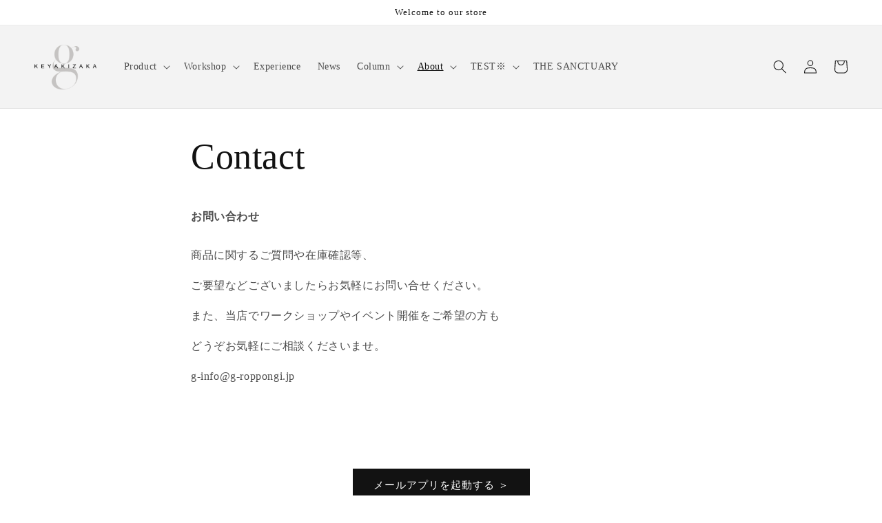

--- FILE ---
content_type: text/css
request_url: https://g-roppongi.jp/cdn/shop/t/10/assets/style.css?v=68556168454000245521741077596
body_size: 38
content:
#shopify-section-template--16574014718208__main h1{font-size:2em;text-align:center}#shopify-section-template--16574014718208__b6227f09-2b02-4270-b189-e49b6f429096 div .rich-text__text{line-height:1.2em}.card__inner.color-background-1.gradient.ratio{max-height:300px}@media (max-width: 767px){.card__inner.color-background-1.gradient.ratio{max-height:190px}}#shopify-section-template--16574014619904__main>div>div.blog-articles.blog-articles--collage{max-width:100%!important;display:block}.card:not(.ratio)>.card__content{display:inline-block}.article-card__excerpt{display:none}.text{display:inline-block}#shopify-section-template--16574014718208__f2b84adc-5ebc-4226-86b0-c5c5487bfe4f h2{text-align:center}#shopify-section-template--17557678784768__main .sub-panel{padding:0!important}.sub-panel{padding:0}#shopify-section-template--16574014488832__main .article-template header{margin-top:1rem;margin-bottom:6rem}#shopify-section-template--16574014488832__main h1{font-size:1.6em;font-weight:700}#shopify-section-template--16574014488832__main .article-template__social-sharing{display:none}.table_design03{border-collapse:collapse;width:100%;max-width:700px;margin-bottom:3em}.table_design03 th,.table_design03 td{border-bottom:2px solid #c1c7c6;padding:1em}.table_design03 th{border-bottom:2px solid #4d9bc1;font-weight:700;text-align:center;width:35%;min-width:4em}h2.mod-h2{margin-top:5em;position:relative;padding:.5em;background:#22100d;color:#fff;line-height:1.6}h3.mod-h3{margin-top:5em;padding:.25em .5em;color:#22100d;background:transparent;border-left:solid 5px #22100D;border-bottom:solid 1px #22100D;font-weight:700}ul.cp_list{padding:0!important;list-style-type:none}ul.cp_list li{position:relative;padding:0 .3em .5em 1.3em}ul.cp_list li:before{position:absolute;content:"";top:.5em;left:.2em;height:0;width:0;border-style:solid;border-width:6px 0 6px 9px;border-color:transparent transparent transparent #3F51B5}.keikou{background:linear-gradient(transparent 60%,#ff6 60%)}.aka{color:#ef1970}pickup-availability-preview .caption{display:none}
/*# sourceMappingURL=/cdn/shop/t/10/assets/style.css.map?v=68556168454000245521741077596 */


--- FILE ---
content_type: text/javascript; charset=utf-8
request_url: https://oseibo-ship.herokuapp.com/script_tags/oseibo_ship.js?shop=test-g-roppongi.myshopify.com
body_size: 1051
content:
let moElems = document.getElementsByClassName('andd-multiple-orders');
for(let i = 0; i < moElems.length; i ++) {
    moElems[i].style.display = '';
}
let style = {
    padding: '5px',
    cursor: 'pointer'
};

let styleText = Object.keys(style).map(function (key) {
    return key + ':' + style[key];
}).join(';');

if (document.querySelectorAll('a[href="/apps/oseibo-ship/checkout/shippings"]').length == 0) {
    let appendHtml = '<button type="button" class="btn andd-btn" onclick="location.href=\'/apps/oseibo-ship/checkout/shippings\'" style="' + styleText + '">複数の配送先へ送る</button>';
    let appendNode = document.createElement('div');
    appendNode.style.maxWidth = '358px'
    appendNode.style.margin = 'auto'
    appendNode.style.marginTop = '10px'
    appendNode.innerHTML = appendHtml;
    let elems = document.querySelectorAll('[name="checkout"]');
    if (elems.length > 0) {
        let last_element = elems[elems.length - 1];
        last_element.parentNode.insertBefore(appendNode, last_element.nextSibling);
    }
}
